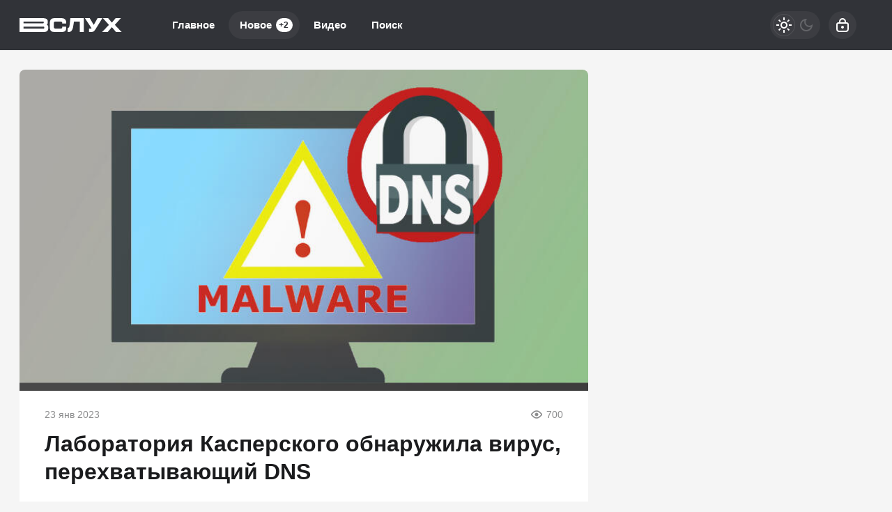

--- FILE ---
content_type: text/html; charset=utf-8
request_url: https://vsluh.net/690-laboratorija-kasperskogo-obnaruzhila-virus-perehvatyvajuschij-dns.html
body_size: 21461
content:
<!DOCTYPE html>
<html prefix="og:http://ogp.me/ns# article:http://ogp.me/ns/article#" lang="ru" class="load">
<head>
<title>Лаборатория Касперского обнаружила вирус, перехватывающий DNS</title>
<meta charset="utf-8">
<meta name="title" content="Лаборатория Касперского обнаружила вирус, перехватывающий DNS">
<meta name="description" content="Исследователи обнаружили вредоносное приложение для Android, которое может вмешиваться в работу беспроводного маршрутизатора, к которому подключен зараженный телефон, и принудительно перенаправлять все устройства в сети на вредоносные сайты. Вредоносное приложение, обнаруженное «Лабораторией">
<meta name="keywords" content="устройства, приложение, маршрутизатора, вредоносные, сайты, перехват, вредоносный, которые, злоумышленники, вредоносное, Android, может, маршрутизатору, административную, учетную, запись, используемые, учетные, данные, могут">
<meta name="generator" content="DataLife Engine (https://dle-news.ru)">
<link rel="canonical" href="https://vsluh.net/690-laboratorija-kasperskogo-obnaruzhila-virus-perehvatyvajuschij-dns.html">
<link rel="alternate" type="application/rss+xml" title="ВСЛУХ RSS" href="https://vsluh.net/rss.xml">
<link rel="search" type="application/opensearchdescription+xml" title="ВСЛУХ" href="https://vsluh.net/index.php?do=opensearch">
<link rel="preconnect" href="https://vsluh.net/" fetchpriority="high">
<meta property="twitter:title" content="Лаборатория Касперского обнаружила вирус, перехватывающий DNS">
<meta property="twitter:url" content="https://vsluh.net/690-laboratorija-kasperskogo-obnaruzhila-virus-perehvatyvajuschij-dns.html">
<meta property="twitter:card" content="summary_large_image">
<meta property="twitter:image" content="https://vsluh.net/uploads/posts/2023-01/image-2023-01-23t022323_095.jpg">
<meta property="twitter:description" content="Угроза перехвата DNS может быть особенно высокой для людей, использующих общедоступный Wi-Fi.">
<meta property="og:type" content="article">
<meta property="og:site_name" content="ВСЛУХ">
<meta property="og:title" content="Лаборатория Касперского обнаружила вирус, перехватывающий DNS">
<meta property="og:url" content="https://vsluh.net/690-laboratorija-kasperskogo-obnaruzhila-virus-perehvatyvajuschij-dns.html">
<meta property="og:image" content="https://vsluh.net/uploads/posts/2023-01/image-2023-01-23t022323_095.jpg">
<meta property="og:description" content="Угроза перехвата DNS может быть особенно высокой для людей, использующих общедоступный Wi-Fi.">
<meta name="HandheldFriendly" content="true">
<meta name="format-detection" content="telephone=no">
<meta name="viewport" content="initial-scale=1.0, width=device-width">
<meta name="apple-mobile-web-app-capable" content="yes">
<meta name="apple-mobile-web-app-status-bar-style" content="default">
<meta name="mobile-web-app-capable" content="yes">

<meta name="robots" content="max-image-preview:large">
<meta property="og:type" content="article">



<link rel="manifest" href="/manifest.json">

<link rel="shortcut icon" href="/templates/vsluh/brand/favicon/favicon.ico">
<link rel="apple-touch-icon" sizes="180x180" href="/templates/vsluh/brand/favicon/apple-touch-icon.png">
<link rel="icon" type="image/svg+xml" href="/templates/vsluh/brand/favicon/favicon.svg">
<link rel="icon" type="image/png" sizes="64x64" href="/templates/vsluh/brand/favicon/f64.png">
<link rel="icon" type="image/png" sizes="32x32" href="/templates/vsluh/brand/favicon/f32.png">
<link rel="icon" type="image/png" sizes="16x16" href="/templates/vsluh/brand/favicon/f16.png">



<link rel="preload" as="script" href="/templates/vsluh/js/darkmod.js?v=ncwyf">
<link rel="preload" as="script" href="/engine/classes/js/jquery3.js?v=ncwyf">

<link rel="preload" as="style" href="/templates/vsluh/brand/config.css?v=ncwyf">
<link rel="preload" as="style" href="/templates/vsluh/css/sys.css?v=ncwyf">
<link rel="preload" as="style" href="/templates/vsluh/css/style.css?v=ncwyf">


<link rel="preload" as="style" href="/templates/vsluh/css/text.css?v=ncwyf">
<link rel="preload" as="style" href="/templates/vsluh/css/fullstory.css?v=ncwyf">


<link href="/templates/vsluh/brand/config.css?v=ncwyf" type="text/css" rel="stylesheet" media="all">
<link href="/templates/vsluh/css/sys.css?v=ncwyf" type="text/css" rel="stylesheet" media="all">
<link href="/templates/vsluh/css/style.css?v=ncwyf" type="text/css" rel="stylesheet" media="all">


<link href="/templates/vsluh/css/short.css?v=ncwyf" type="text/css" rel="stylesheet" media="all">


<link href="/templates/vsluh/css/fullstory.css?v=ncwyf" type="text/css" rel="stylesheet" media="all">
<link href="/templates/vsluh/css/text.css?v=ncwyf" type="text/css" rel="stylesheet" media="all">




<link href="/templates/vsluh/css/uidialog.css?v=ncwyf" type="text/css" rel="stylesheet" media="all">

<link href="/templates/vsluh/css/login.css?v=ncwyf" type="text/css" rel="stylesheet" media="all">





<script src="/templates/vsluh/js/darkmod.js?v=ncwyf"></script>




<script>window.yaContextCb=window.yaContextCb||[]</script>
<script src="https://yandex.ru/ads/system/context.js" async></script>


<script>
	var isElementVisible = function (id) {
	target = document.querySelector('#' + id);

		// Все позиции элемента
		var targetPosition = {
			top: window.pageYOffset + target.getBoundingClientRect().top,
			left: window.pageXOffset + target.getBoundingClientRect().left,
			right: window.pageXOffset + target.getBoundingClientRect().right,
			bottom: window.pageYOffset + target.getBoundingClientRect().bottom
			},
			// Получаем позиции окна
			windowPosition = {
			top: window.pageYOffset,
			left: window.pageXOffset,
			right: window.pageXOffset + document.documentElement.clientWidth,
			bottom: window.pageYOffset + document.documentElement.clientHeight
			};

		if (targetPosition.bottom > windowPosition.top && // Если позиция нижней части элемента больше позиции верхней чайти окна, то элемент виден сверху
			targetPosition.top < windowPosition.bottom && // Если позиция верхней части элемента меньше позиции нижней чайти окна, то элемент виден снизу
			targetPosition.right > windowPosition.left && // Если позиция правой стороны элемента больше позиции левой части окна, то элемент виден слева
			targetPosition.left < windowPosition.right) { // Если позиция левой стороны элемента меньше позиции правой чайти окна, то элемент виден справа
			// Если элемент полностью видно, то запускаем следующий код

			return true 
		} else {

			return false
		};
	};
</script>

</head>

<body>
	 
<header id="header" class="header">
	<div class="wrp">
		<button class="h-burger" id="o-menu" aria-label="Меню" style="display:none;">
			<span class="iswap">
				<svg width="24" height="24" class="ic iswap-ic"><path d="M3 4V6H21V4H3ZM3 13H21V11H3V13ZM3 20H21V18H3V20Z"/></svg>
				<svg width="24" height="24" class="ic iswap-close"><use xlink:href="#ic-close"></use></svg>
			</span>
		</button>
		<div class="h-first"><a class="logo" href="/" title="Вслух" aria-label="Вслух">
    <svg width="147" height="20" viewBox="0 0 147 20" xmlns="http://www.w3.org/2000/svg">
        <path d="M39.27 9.46C40.15 8.77 40.62 7.63 40.62 5.37C40.62 4.05 40.62 0.02 33.53 0.02H0V19.99H34.44C39.21 19.99 41.34 18.09 41.34 13.83C41.34 11.42 40.57 10.21 39.27 9.45V9.46ZM5.83 4.91H33.64C34.44 4.91 34.8 5.27 34.8 6.07C34.8 6.62 34.65 7.55 33.67 7.55H5.83V4.91ZM33.5 15.09H5.82V12.21H33.65C35.5 12.21 35.5 12.53 35.5 13.61C35.5 14.84 35.5 15.09 33.48 15.09H33.5ZM61.33 12.94C61.33 14.56 61 14.96 58.49 14.96H52.15C49.89 14.96 49.28 14.63 49.28 12.31V7.75C49.28 5.3 49.55 5.04 52.15 5.04H58.49C60.88 5.04 61.33 5.77 61.33 7.11V7.79H67.1V7.11C67.09 0.86 63.17 0.01 59.33 0.01H51.32C45.48 0.01 43.51 1.92 43.51 7.58V12.8C43.51 18.1 45.44 19.98 50.9 19.98H59.78C65.44 19.98 67.09 18.4 67.12 12.94V12.25H61.33V12.93V12.94ZM71.8 10.46C71.63 11.84 71.32 13.54 69.86 14.17C69.5 14.33 69.16 14.35 68.92 14.34V19.97C69.25 19.99 69.71 20.01 70.26 19.99C70.97 19.97 71.82 19.88 72.3 19.76C73.83 19.39 74.79 17.94 75.28 17.22C76.24 15.81 76.54 14.51 76.96 12.28C77.32 10.35 77.73 7.92 78.1 5.07H86.52V19.96H92.35V0H72.96C72.59 3.86 72.19 7.34 71.8 10.46ZM112.02 0L106.54 9.78L100.74 0H93.82L103.12 14.17C103.27 14.4 103.32 14.57 103.32 14.64C103.32 14.77 102.85 15.08 101.44 15.08H99.87V19.97H102.3C105.73 19.97 106.95 19.39 109.64 15.04L118.94 0H112.02ZM136.77 9.7L145.48 0H137.97L132.54 6.43L127.11 0H119.6L128.31 9.7L118.55 19.97H126.6L132.54 12.98L138.48 19.97H146.53L136.77 9.7Z"/>
    </svg>
</a></div>
		
		<div id="h-menu" class="h-menu" style="display:none;">
			<div class="h-menu-tools">
				<form class="qsearch" method="post">
	<div class="qsearch-field">
		<input id="qsearch-input" class="qsearch-field-input" name="story" type="search" placeholder="Поиск по сайту..." autocomplete="off">
		<button class="qsearch-field-btn" type="submit" title="Найти" aria-label="Найти">
			<svg width="24" height="24" class="ic"><path d="M11 3C6.58172 3 3 6.58172 3 11C3 15.4183 6.58172 19 11 19C12.8487 19 14.551 18.3729 15.9056 17.3199L20 21.4142L21.4142 20L17.3199 15.9056C18.3729 14.551 19 12.8487 19 11C19 6.58172 15.4183 3 11 3ZM5 11C5 7.68629 7.68629 5 11 5C14.3137 5 17 7.68629 17 11C17 14.3137 14.3137 17 11 17C7.68629 17 5 14.3137 5 11Z"/></svg>
		</button>
		<i class="qsearch-field-line"></i>
	</div>
	<button class="qsearch-close" id="x-search" title="Закрыть поиск" aria-label="Закрыть поиск">
		<svg width="24" height="24" class="ic"><use xlink:href="#ic-close"></use></svg>
	</button>
	<input type="hidden" name="do" value="search" autocomplete="off">
	<input type="hidden" name="subaction" value="search" autocomplete="off">
</form>
				
			</div>
			<div class="h-menu-over dark">
				<nav class="h-menu-links">
					<a href="/" title="Главное">Главное</a>
					<a class="active" href="/new/" title="Новости">Новое<i class="badge">+2</i></a>
					<a href="/video/" title="Видео">Видео<i class="badge"></i></a>
					<a class="h-menu-search" id="o-search" href="/index.php?do=search" title="Поиск">Поиск</a>
				</nav>
				<div class="h-menu-add" style="display: none;"><a class="btn btn-tone btn-lg" href="/addnews.html">Добавить новость</a></div>
				<nav class="h-menu-sublinks" style="display: none;"><a href="https://vomedia.ru/20-vsluh.html" target="_blank">Реклама</a>
<a href="/index.php?do=feedback" target="_self">Контакты</a>
<a href="/about.html" target="_self">Об издании</a>
<a href="/rules.html" target="_self">Правила</a></nav>
				<div class="h-menu-soc" style="display: none;">
					<nav class="social-links">
	
	<a href="https://ok.ru/vsluhnet" target="_blank" rel="nofollow noopener noreferrer" class="soc_ok" title="Одноклассники" aria-label="Одноклассники"><svg width="32" height="32"><use xlink:href="#ic-ok"></use></svg></a>
	<a href="https://vk.com/vsluhnet" target="_blank" rel="nofollow noopener noreferrer" class="soc_vk" title="VK" aria-label="VK"><svg width="32" height="32"><use xlink:href="#ic-vk"></use></svg></a>
	<a href="https://dzen.ru/vsluh.net" target="_blank" rel="nofollow noopener noreferrer" class="soc_dzen" title="Дзен" aria-label="Дзен"><svg width="32" height="32"><use xlink:href="#ic-dzen"></use></svg></a>
</nav>
				</div>
				
			</div>
		</div>
		
		<div class="h-tools">
			<button class="h-darkmod" aria-label="Светлая / Темная версия" id="mod-toggle">
				<span class="h-darkmod-in">
					<svg class="ic mod-light" width="24" height="24" viewBox="0 0 24 24" xmlns="http://www.w3.org/2000/svg">
						<path d="M12 15C12.8333 15 13.5417 14.7083 14.125 14.125C14.7083 13.5417 15 12.8333 15 12C15 11.1667 14.7083 10.4583 14.125 9.875C13.5417 9.29167 12.8333 9 12 9C11.1667 9 10.4583 9.29167 9.875 9.875C9.29167 10.4583 9 11.1667 9 12C9 12.8333 9.29167 13.5417 9.875 14.125C10.4583 14.7083 11.1667 15 12 15ZM12 17C10.6167 17 9.4375 16.5125 8.4625 15.5375C7.4875 14.5625 7 13.3833 7 12C7 10.6167 7.4875 9.4375 8.4625 8.4625C9.4375 7.4875 10.6167 7 12 7C13.3833 7 14.5625 7.4875 15.5375 8.4625C16.5125 9.4375 17 10.6167 17 12C17 13.3833 16.5125 14.5625 15.5375 15.5375C14.5625 16.5125 13.3833 17 12 17ZM5 13H1V11H5V13ZM23 13H19V11H23V13ZM11 5V1H13V5H11ZM11 23V19H13V23H11ZM6.4 7.75L3.875 5.325L5.3 3.85L7.7 6.35L6.4 7.75ZM18.7 20.15L16.275 17.625L17.6 16.25L20.125 18.675L18.7 20.15ZM16.25 6.4L18.675 3.875L20.15 5.3L17.65 7.7L16.25 6.4ZM3.85 18.7L6.375 16.275L7.75 17.6L5.325 20.125L3.85 18.7Z" />
					</svg>
					<svg class="ic mod-dark" width="24" height="24" viewBox="0 0 24 24" xmlns="http://www.w3.org/2000/svg">
						<path d="M12 21C9.5 21 7.375 20.125 5.625 18.375C3.875 16.625 3 14.5 3 12C3 9.5 3.875 7.375 5.625 5.625C7.375 3.875 9.5 3 12 3C12.2333 3 12.4625 3.00833 12.6875 3.025C12.9125 3.04167 13.1333 3.06667 13.35 3.1C12.6667 3.58333 12.1208 4.2125 11.7125 4.9875C11.3042 5.7625 11.1 6.6 11.1 7.5C11.1 9 11.625 10.275 12.675 11.325C13.725 12.375 15 12.9 16.5 12.9C17.4167 12.9 18.2583 12.6958 19.025 12.2875C19.7917 11.8792 20.4167 11.3333 20.9 10.65C20.9333 10.8667 20.9583 11.0875 20.975 11.3125C20.9917 11.5375 21 11.7667 21 12C21 14.5 20.125 16.625 18.375 18.375C16.625 20.125 14.5 21 12 21ZM12 19C13.4667 19 14.7833 18.5958 15.95 17.7875C17.1167 16.9792 17.9667 15.925 18.5 14.625C18.1667 14.7083 17.8333 14.775 17.5 14.825C17.1667 14.875 16.8333 14.9 16.5 14.9C14.45 14.9 12.7042 14.1792 11.2625 12.7375C9.82083 11.2958 9.1 9.55 9.1 7.5C9.1 7.16667 9.125 6.83333 9.175 6.5C9.225 6.16667 9.29167 5.83333 9.375 5.5C8.075 6.03333 7.02083 6.88333 6.2125 8.05C5.40417 9.21667 5 10.5333 5 12C5 13.9333 5.68333 15.5833 7.05 16.95C8.41667 18.3167 10.0667 19 12 19Z" />
					</svg>
				</span>
			</button>
			
			<button class="h-login" id="login-btn" aria-label="Войти">
				<svg class="ic" width="24" height="24" viewBox="0 0 24 24" xmlns="http://www.w3.org/2000/svg"><path d="M12 13C10.9 13 10 13.9 10 15C10 16.1 10.9 17 12 17C13.1 17 14 16.1 14 15C14 13.9 13.1 13 12 13ZM20.92 10.67C20.83 10.01 20.63 9.39 20.12 8.88C19.61 8.37 18.98 8.17 18.33 8.08C17.95 8.03 17.5 8.01 17 8V7C17 4.24 14.76 2 12 2C9.24 2 7 4.24 7 7V8C6.5 8.01 6.06 8.03 5.67 8.08C5.01 8.17 4.39 8.37 3.88 8.88C3.37 9.39 3.17 10.02 3.08 10.67C3 11.28 3 12.05 3 12.93V15.07C3 16.42 3 17.54 3.12 18.43C3.24 19.36 3.52 20.18 4.17 20.83C4.83 21.49 5.65 21.76 6.57 21.88C7.45 22 8.57 22 9.92 22H14.06C15.41 22 16.53 22 17.41 21.88C18.34 21.76 19.16 21.48 19.81 20.83C20.47 20.17 20.74 19.35 20.86 18.43C20.98 17.55 20.98 16.43 20.98 15.08V12.94C20.98 12.05 20.98 11.29 20.9 10.68L20.92 10.67ZM9 7C9 5.34 10.34 4 12 4C13.66 4 15 5.34 15 7V8H9V7ZM19 15C19 16.44 19 17.42 18.9 18.16C18.81 18.87 18.64 19.19 18.42 19.42C18.2 19.65 17.87 19.81 17.16 19.9C16.43 20 15.44 20 14 20H10C8.56 20 7.58 20 6.84 19.9C6.13 19.81 5.81 19.64 5.58 19.42C5.36 19.2 5.19 18.87 5.1 18.16C5 17.43 5 16.44 5 15V13C5 12.03 5 11.4 5.06 10.94C5.12 10.51 5.21 10.37 5.29 10.29C5.37 10.21 5.5 10.12 5.94 10.06C6.4 10 7.03 10 8 10H16C16.97 10 17.6 10 18.06 10.06C18.49 10.12 18.63 10.21 18.71 10.29C18.79 10.37 18.88 10.5 18.94 10.94C19 11.4 19 12.03 19 13V15Z"/></svg>
			</button>
			
			
		</div>
	</div>
</header>


	
	<main id="page" class="page-content">
	
	

	
	
<div class="str wrp wrpcont">
	<div class="str-cont grid-sm g-sm-c2">
		
		<article id="full-story" class="cbox full-story" data-id="690">
			
			<div class="full-story-media story-img">
				<div class="fit-cover">
					
					<img src="/uploads/posts/2023-01/image-2023-01-23t022323_095.jpg" width="430" height="280" alt="Лаборатория Касперского обнаружила вирус, перехватывающий DNS" title="Лаборатория Касперского обнаружила вирус, перехватывающий DNS" fetchpriority="high" decoding="async">
				</div>
				
			</div>
			
			<div class="full-meta">
				
				<time class="meta meta-time" datetime="2023-01-23T05:00">23 янв 2023</time>
				<span class="meta meta-views"><svg width="20" height="20" class="ic"><use xlink:href="#ic-view"></use></svg>700</span>
			</div>
			
			<h1 class="heading">
				
				
				Лаборатория Касперского обнаружила вирус, перехватывающий DNS
			</h1>
			<div class="full-story-text text">
				
				<meta property="og:type" content="article">
				<meta property="og:title" content="Лаборатория Касперского обнаружила вирус, перехватывающий DNS">
				<meta property="og:url" content="https://vsluh.net/690-laboratorija-kasperskogo-obnaruzhila-virus-perehvatyvajuschij-dns.html" />
				<meta property="article:author" content="Алексей Павлов">
				<meta property="article:section" content="Новое">
				<meta property="article:tag"
					content="Группа - гость">
				<meta property="article:published_time" content="2023-01-23T05:00:46+0300">
				<meta itemprop="datePublished" content="2023-01-23T05:00:46+0300" />
				<meta itemprop="identifier" content="690">
				
				Исследователи обнаружили вредоносное приложение для Android, которое может вмешиваться в работу беспроводного маршрутизатора, к которому подключен зараженный телефон, и принудительно перенаправлять все устройства в сети на вредоносные сайты.<br><br><!-- Yandex.RTB R-A-216584-17 -->
<div id="yandex_rtb_R-A-216584-17"></div>
<script>window.yaContextCb.push(()=>{
  Ya.Context.AdvManager.render({
    renderTo: 'yandex_rtb_R-A-216584-17',
    blockId: 'R-A-216584-17'
  })
})</script><br>Вредоносное приложение, обнаруженное «Лабораторией Касперского», использует <a href="https://vsluh.net/new" title="технологии">технику</a>, известную как перехват DNS (система доменных имен). После установки приложение подключается к маршрутизатору и пытается войти в свою административную учетную запись, используя стандартные или часто используемые учетные данные, например admin:admin. <br><br>В случае успеха приложение меняет DNS-сервер на вредоносный, контролируемый злоумышленниками. С этого момента устройства в сети могут быть направлены на сайты-самозванцы, которые имитируют настоящие, но распространяют вредоносное ПО или регистрируют учетные данные пользователей или другую конфиденциальную информацию.<br><br><!--QuoteBegin--><div class="quote"><!--QuoteEBegin-->Пользователи подключают зараженные Android-устройства к бесплатному/общедоступному Wi-Fi в таких местах, как кафе, бары, библиотеки, отели, торговые центры и аэропорты. <br>Злоумышленник может использовать его для управления всеми коммуникациями с устройств, использующих скомпрометированный маршрутизатор Wi-Fi с мошенническими настройками DNS<br><!--QuoteEnd--></div><!--QuoteEEnd--><br> — лаборатория Касперского.<br><br>DNS — это механизм, который сопоставляет доменное имя с числовым IP-адресом, на котором размещен сайт. Поиск DNS выполняется серверами, управляемыми интернет-провайдером пользователя, или службами таких компаний, как Cloudflare или Google. Изменив адрес DNS-сервера в административной панели маршрутизатора с корректного на вредоносный, злоумышленники могут заставить все устройства, подключенные к маршрутизатору, получать вредоносные поисковые запросы домена, которые ведут на похожие сайты, используемые для киберпреступлений.<br><br>Приложение для Android известное как Wroba.o уже много лет используется в разных странах, включая США, Францию, Японию, Германию, Тайвань и Турцию. Любопытно, что техника перехвата DNS, на которую способна вредоносная программа, используется почти исключительно в Южной Корее. <br><br>С 2019 по большую часть 2022 года злоумышленники заманивали цели на вредоносные сайты, которые рассылались с помощью текстовых сообщений, с помощью метода, известного как smishing . В конце прошлого года злоумышленники включили перехват DNS в свою деятельность в этой азиатской стране.<br><br>Злоумышленники, известные в индустрии безопасности как Roaming Mantis, разработали перехват DNS так, чтобы он работал только когда устройства посещают мобильную версию поддельного веб-сайта, что, в большом количестве случаев гарантирует, что подмена останется незамеченной.<br><br>Хотя угроза серьезная, у нее есть простая уязвимость — HTTPS. Сертификаты безопасности транспортного уровня (TLS), служащие основой для HTTPS, связывают доменное имя с закрытым ключом шифрования, который известен только оператору сайта. Пользователи, направляемые на вредоносный сайт, в большинстве современных браузеров получат предупреждения о том, что соединение не является безопасным. Им будет предложено утвердить самозаверяющий сертификат — практика, которой пользователи никогда не должны следовать, если не хотят подвергать опасности устройства в своей сети.<br><br>Еще один способ борьбы с угрозой — изменить пароль, защищающий административную учетную запись маршрутизатора, с пароля по умолчанию на надежный.
			</div>
			
			
			
			
			<ul class="full-story-data grid-sm g-sm-c2 c-muted">
				<li class="g-item" title="Автор статьи"><a href="/user/Алексей Павлов">Алексей Павлов</a></li>
				
			</ul>
			
			
			
			
			<div class="block-ad-fullstory"><!-- Yandex.RTB R-A-216584-18 -->
<div id="yandex_rtb_R-A-216584-18"></div>
<script>window.yaContextCb.push(()=>{
  Ya.Context.AdvManager.render({
    renderTo: 'yandex_rtb_R-A-216584-18',
    blockId: 'R-A-216584-18'
  })
})</script></div>
			

			
			<div class="full-story-foot cv-auto">
				
<div class="share">
	<a class="fbtn share-btn share-tg" href="https://t.me/share/url?url=https://vsluh.net/690-laboratorija-kasperskogo-obnaruzhila-virus-perehvatyvajuschij-dns.html&amp;text=Лаборатория Касперского обнаружила вирус, перехватывающий DNS" target="_blank" rel="noopener nofollow" title="Поделиться в Телеграм" aria-label="Поделиться в Телеграм" onclick="minWin(this.href); return false;" role="button"><svg width="32" height="32" class="ic"><use xlink:href="#ic-telegram"></use></svg></a>
	<a class="fbtn share-btn share-vk" href="https://vk.com/share.php?url=https://vsluh.net/690-laboratorija-kasperskogo-obnaruzhila-virus-perehvatyvajuschij-dns.html&title=Лаборатория Касперского обнаружила вирус, перехватывающий DNS" target="_blank" rel="noopener nofollow" title="Поделиться в VK" aria-label="Поделиться в VK" onclick="minWin(this.href); return false;" role="button"><svg width="32" height="32" class="ic"><use xlink:href="#ic-vk"></use></svg></a>
	<a class="fbtn share-btn share-ok" href="https://connect.ok.ru/offer?url=https://vsluh.net/690-laboratorija-kasperskogo-obnaruzhila-virus-perehvatyvajuschij-dns.html&title=Лаборатория Касперского обнаружила вирус, перехватывающий DNS" target="_blank" rel="noopener nofollow" title="Поделиться в Одноклассниках" aria-label="Поделиться в Одноклассниках" onclick="minWin(this.href); return false;" role="button"><svg width="32" height="32" class="ic"><use xlink:href="#ic-ok"></use></svg></a>
</div>

				
			</div>
			 <div class="channels">
	<div class="channels-info">
		<div class="channels-info-title title">Наши новостные каналы</div>
		<p class="channels-info-text">Подписывайтесь и будьте в курсе свежих новостей и важнейших событиях дня.</p>
	</div>
	<div class="channels-links">
		<a href="https://vk.com/vsluhnet" rel="nofollow noreferrer" target="_blank">
			<svg xmlns="http://www.w3.org/2000/svg" width="32" height="32" viewBox="0 0 32 32"><path d="M32 16C32 7.16344 24.8366 0 16 0C7.16344 0 0 7.16344 0 16C0 24.8366 7.16344 32 16 32C24.8366 32 32 24.8366 32 16Z" fill="#0277FF"/><path d="M17.1495 21.3333C11.0754 21.3333 7.61125 17.329 7.4668 10.6666H10.5088C10.6088 15.5566 12.8545 17.6282 14.6285 18.0555V10.6666H17.494V14.8846C19.2483 14.703 21.0915 12.781 21.7137 10.6666H24.5779C24.343 11.7633 23.8753 12.8016 23.2041 13.7166C22.5328 14.6315 21.6724 15.4034 20.6767 15.9839C21.7884 16.5139 22.7705 17.2648 23.558 18.1869C24.3455 19.1091 24.9203 20.1815 25.2446 21.3333H22.0915C21.8008 20.3331 21.2094 19.4378 20.3914 18.7596C19.5735 18.0814 18.5655 17.6506 17.494 17.5213V21.3333H17.1495Z" fill="white"/></svg>
			<span>ВКонтакте</span>
		</a>
		<a href="https://dzen.ru/vsluh.net" rel="nofollow noreferrer" target="_blank">
			<svg xmlns="http://www.w3.org/2000/svg" width="32" height="32" viewBox="0 0 32 32"><path fill="currentColor" d="m19.09,19.09c-2.52,2.59-2.7,5.83-2.91,12.91,6.61,0,11.17-.02,13.52-2.31,2.29-2.35,2.31-7.13,2.31-13.52-7.09.23-10.32.4-12.91,2.91ZM0,16.17c0,6.39.02,11.17,2.31,13.52,2.35,2.29,6.91,2.31,13.52,2.31-.23-7.09-.4-10.32-2.91-12.91-2.59-2.51-5.83-2.7-12.91-2.91ZM15.83,0C9.23,0,4.66.02,2.31,2.31.02,4.66,0,9.44,0,15.83c7.09-.23,10.32-.4,12.91-2.91,2.52-2.59,2.7-5.83,2.91-12.91Zm3.26,12.91c-2.52-2.59-2.7-5.83-2.91-12.91,6.61,0,11.17.02,13.52,2.31,2.29,2.35,2.31,7.13,2.31,13.52-7.09-.23-10.32-.4-12.91-2.91Z"/></svg>
			<span>Дзен</span>
		</a>
		<a href="https://ok.ru/vsluhnet" rel="nofollow noreferrer" target="_blank">
			<svg fill="none" width="120" height="120" viewBox="0 0 120 120" xmlns="http://www.w3.org/2000/svg"><path d="M120 60C120 93.1371 93.1371 120 60 120C26.8629 120 0 93.1371 0 60C0 26.8629 26.8629 0 60 0C93.1371 0 120 26.8629 120 60Z" fill="#ED812B"/><path d="M67.2847 75.8688C70.9635 75.0229 74.4778 73.5528 77.6718 71.5228C80.0781 69.8952 80.7244 66.6051 79.1144 64.1725C77.5679 61.8332 74.4864 61.1273 72.0887 62.5595C64.7313 67.2118 55.3829 67.2118 48.0255 62.5595C45.5816 61.0019 42.3559 61.7428 40.8122 64.2075C40.8122 64.2133 40.8122 64.2191 40.8065 64.222C39.2657 66.6926 39.9986 69.9565 42.4424 71.514L42.4482 71.5199C45.6364 73.547 49.1478 75.02 52.8237 75.86L42.8262 85.9667C40.7863 87.9939 40.7488 91.3044 42.7454 93.3666L42.8319 93.4541C43.8245 94.4866 45.169 95 46.5078 95C47.8495 95 49.1911 94.4866 50.1865 93.4541L60.0571 83.5254L69.8786 93.4599C71.956 95.4871 75.2741 95.4317 77.2822 93.3287C79.2385 91.2782 79.2385 88.026 77.2822 85.9784L67.2847 75.8688ZM60.0571 61.1332C69.9248 61.1215 77.917 53.042 77.9314 43.0695C77.9314 33.1087 69.9103 25 60.0571 25C50.2038 25 42.1828 33.1087 42.1828 43.0753C42.1972 53.0508 50.1923 61.1303 60.0571 61.1361V61.1332ZM60.0571 35.5909C64.1427 35.5967 67.4521 38.9452 67.455 43.0724C67.455 47.2026 64.1427 50.5481 60.0571 50.554C55.9744 50.5481 52.665 47.2055 52.6563 43.0753C52.6621 38.9422 55.9744 35.5967 60.0571 35.5879V35.5909Z" fill="white"/></svg>
			<span>Одноклассники</span>
		</a>
	</div>
</div>
		</article>
		
		<div class="cbox comments cv-auto"><!-- Tolstoy Comments Init -->
<script type="text/javascript">!(function(w,d,s,l,x){w[l]=w[l]||[];w[l].t=w[l].t||new Date().getTime();var f=d.getElementsByTagName(s)[0],j=d.createElement(s);j.async=!0;j.src='//web.tolstoycomments.com/sitejs/app.js?i='+l+'&x='+x+'&t='+w[l].t;f.parentNode.insertBefore(j,f);})(window,document,'script','tolstoycomments','4957');</script>
<!-- /Tolstoy Comments Init -->

<!-- Tolstoy Comments Widget -->
<div class="tolstoycomments-feed"></div>
<script type="text/javascript">
	window['tolstoycomments'] = window['tolstoycomments'] || [];
	window['tolstoycomments'].push({
		action: 'init',
		values: {
			visible: true
		}
	});
</script>
<!-- /Tolstoy Comments Widget --></div>		
		<div class="sep-title cv-auto"><span>Рекомендуем для вас</span></div>
		<div class="cv-auto"><!-- Yandex Native Ads C-A-216584-14 -->
<div id="id-C-A-216584-14"></div>
<script>window.yaContextCb.push(()=>{
  Ya.Context.AdvManager.renderWidget({
    renderTo: 'id-C-A-216584-14',
    blockId: 'C-A-216584-14',
    darkTheme: localStorage.getItem('theme') === 'dark' || (localStorage.getItem('theme') == null && window.matchMedia("(prefers-color-scheme: dark)").matches) ? true : false
  })
})</script></div>
		
		<article class="post cbox item g-item cv-auto" data-id="5442">
	<figure class="post-img fit-cover">
		<img src="/uploads/mini/shortstory/457/f426803df95e267b6fcc1fa9e51b3.webp" width="430" height="280" title="Как герой-летчик Байдуков «заселил» раками озеро Балхаш?" alt="Как герой-летчик Байдуков «заселил» раками озеро Балхаш?" loading="lazy" fetchpriority="low" decoding="async">
	</figure>
	<h2 class="title">
		
		<a class="item-link" href="https://vsluh.net/5442-kak-geroj-letchik-bajdukov-zaselil-rakami-ozero-balhash.html">Как герой-летчик Байдуков «заселил» раками озеро Балхаш?</a>
	</h2>
	
	<div class="post-text">После генеральского банкета 1966 года легендарный полярный пилот отдал неожиданную команду, которая навсегда изменила экосистему огромного озера...</div>
	<div class="post-meta">
		
		<time class="meta meta-time" datetime="2026-01-24T14:25">24 янв 2026</time>
		<a href="https://vsluh.net/5442-kak-geroj-letchik-bajdukov-zaselil-rakami-ozero-balhash.html" class="meta meta-views"><svg width="20" height="20" class="ic"><use xlink:href="#ic-view"></use></svg>10 162</a>
	</div>
</article><article class="post cbox item g-item cv-auto" data-id="5443">
	<figure class="post-img fit-cover">
		<img src="/uploads/mini/shortstory/3a1/b411e29ae4c4792a8acdcf1bccbf4.webp" width="430" height="280" title="Легендарное Шимозеро снова ушло под землю: исследователи пытаются разгадать одну из самых таинственных гидроаномалий России" alt="Легендарное Шимозеро снова ушло под землю: исследователи пытаются разгадать одну из самых таинственных гидроаномалий России" loading="lazy" fetchpriority="low" decoding="async">
	</figure>
	<h2 class="title">
		
		<a class="item-link" href="https://vsluh.net/5443-legendarnoe-shimozero-snova-ushlo-pod-zemlju-issledovateli-pytajutsja-razgadat-odnu-iz-samyh-tainstvennyh-gidroanomalij-rossii.html">Легендарное Шимозеро снова ушло под землю: исследователи пытаются разгадать одну из самых таинственных гидроаномалий России</a>
	</h2>
	
	<div class="post-text">Столетний научный детектив: от гипотезы 1894 года до GPS-маяков. Куда пропадает вода на Русском Севере?...</div>
	<div class="post-meta">
		
		<time class="meta meta-time" datetime="2026-01-25T09:20">25 янв 2026</time>
		<a href="https://vsluh.net/5443-legendarnoe-shimozero-snova-ushlo-pod-zemlju-issledovateli-pytajutsja-razgadat-odnu-iz-samyh-tainstvennyh-gidroanomalij-rossii.html" class="meta meta-views"><svg width="20" height="20" class="ic"><use xlink:href="#ic-view"></use></svg>8 090</a>
	</div>
</article><article class="post cbox item g-item cv-auto" data-id="5437">
	<figure class="post-img fit-cover">
		<img src="/uploads/mini/shortstory/d3f/5bace5d3f2e940cda32d60e1a8cb5.webp" width="430" height="280" title="Гробовщик Британии: как Япония похоронила империю, «где никогда не заходит солнце»" alt="Гробовщик Британии: как Япония похоронила империю, «где никогда не заходит солнце»" loading="lazy" fetchpriority="low" decoding="async">
	</figure>
	<h2 class="title">
		
		<a class="item-link" href="https://vsluh.net/5437-grobovschik-britanii-kak-japonija-pohoronila-imperiju-gde-ne-zahodit-solnce.html">Гробовщик Британии: как Япония похоронила империю, «где никогда не заходит солнце»</a>
	</h2>
	
	<div class="post-text">Историки говорят: Британская корона получила такой мощный удар, что рассыпалась как карточный домик...</div>
	<div class="post-meta">
		
		<time class="meta meta-time" datetime="2026-01-21T17:56">21 янв 2026</time>
		<a href="https://vsluh.net/5437-grobovschik-britanii-kak-japonija-pohoronila-imperiju-gde-ne-zahodit-solnce.html" class="meta meta-views"><svg width="20" height="20" class="ic"><use xlink:href="#ic-view"></use></svg>8 073</a>
	</div>
</article><article class="post cbox item g-item cv-auto" data-id="5440">
	<figure class="post-img fit-cover">
		<img src="/uploads/mini/shortstory/953/4d9376c23e7c3869f5a68a546694a.webp" width="430" height="280" title="Как построили Великую пирамиду: американский ученый нашел неожиданный и простой до гениальности способ" alt="Как построили Великую пирамиду: американский ученый нашел неожиданный и простой до гениальности способ" loading="lazy" fetchpriority="low" decoding="async">
	</figure>
	<h2 class="title">
		
		<a class="item-link" href="https://vsluh.net/5440-kak-postroili-velikuju-piramidu-amerikanskij-uchenyj-nashel-neozhidannyj-i-prostoj-do-genialnosti-sposob.html">Как построили Великую пирамиду: американский ученый нашел неожиданный и простой до гениальности способ</a>
	</h2>
	
	<div class="post-text">Теория оказалась настолько логичной, что смогла объяснить многие аномалии пирамиды Хеопса, над которыми столетиями ломали головы ученые...</div>
	<div class="post-meta">
		
		<time class="meta meta-time" datetime="2026-01-23T11:37">23 янв 2026</time>
		<a href="https://vsluh.net/5440-kak-postroili-velikuju-piramidu-amerikanskij-uchenyj-nashel-neozhidannyj-i-prostoj-do-genialnosti-sposob.html" class="meta meta-views"><svg width="20" height="20" class="ic"><use xlink:href="#ic-view"></use></svg>7 398</a>
	</div>
</article><article class="post cbox item g-item cv-auto" data-id="5436">
	<figure class="post-img fit-cover">
		<img src="/uploads/mini/shortstory/f69/390f20a543e83b30281981f83ddde.webp" width="430" height="280" title="Как рождаются волны-убийцы: российские ученые вплотную приблизились к разгадке этого опасного морского феномена" alt="Как рождаются волны-убийцы: российские ученые вплотную приблизились к разгадке этого опасного морского феномена" loading="lazy" fetchpriority="low" decoding="async">
	</figure>
	<h2 class="title">
		
		<a class="item-link" href="https://vsluh.net/5436-kak-rozhdajutsja-volny-ubijcy-rossijskie-uchenye-vplotnuju-priblizilis-k-razgadke-jetogo-opasnogo-morskogo-fenomena.html">Как рождаются волны-убийцы: российские ученые вплотную приблизились к разгадке этого опасного морского феномена</a>
	</h2>
	
	<div class="post-text">Правда, для этого пришлось «отменить» действующие модели прогнозов, которые, как оказалось, не работали...</div>
	<div class="post-meta">
		
		<time class="meta meta-time" datetime="2026-01-20T18:30">20 янв 2026</time>
		<a href="https://vsluh.net/5436-kak-rozhdajutsja-volny-ubijcy-rossijskie-uchenye-vplotnuju-priblizilis-k-razgadke-jetogo-opasnogo-morskogo-fenomena.html" class="meta meta-views"><svg width="20" height="20" class="ic"><use xlink:href="#ic-view"></use></svg>5 852</a>
	</div>
</article><article class="post cbox item g-item cv-auto" data-id="5438">
	<figure class="post-img fit-cover">
		<img src="/uploads/mini/shortstory/e8e/dc44dcc72d3674b4a3285b45469bc.webp" width="430" height="280" title="Снова плохая новость для Илона Маска: выяснилось, что атмосфера Марса сама производит яд" alt="Снова плохая новость для Илона Маска: выяснилось, что атмосфера Марса сама производит яд" loading="lazy" fetchpriority="low" decoding="async">
	</figure>
	<h2 class="title">
		
		<a class="item-link" href="https://vsluh.net/5438-snova-plohaja-novost-dlja-ilona-maska-vyjasnilos-chto-atmosfera-marsa-sama-proizvodit-jad.html">Снова плохая новость для Илона Маска: выяснилось, что атмосфера Марса сама производит яд</a>
	</h2>
	
	<div class="post-text">Готово ли человечество не просто прилететь на Красную планету, а жить в ядовитой пыли и вести бесконечную борьбу за выживание?...</div>
	<div class="post-meta">
		
		<time class="meta meta-time" datetime="2026-01-22T12:10">22 янв 2026</time>
		<a href="https://vsluh.net/5438-snova-plohaja-novost-dlja-ilona-maska-vyjasnilos-chto-atmosfera-marsa-sama-proizvodit-jad.html" class="meta meta-views"><svg width="20" height="20" class="ic"><use xlink:href="#ic-view"></use></svg>4 514</a>
	</div>
</article><article class="post cbox item g-item cv-auto" data-id="5439">
	<figure class="post-img fit-cover">
		<img src="/uploads/mini/shortstory/452/4c0c4269dbaa3de0ac1c76c296161.webp" width="430" height="280" title="Импланты в голове превратили жизнь китайских пациентов в кошмар наяву" alt="Импланты в голове превратили жизнь китайских пациентов в кошмар наяву" loading="lazy" fetchpriority="low" decoding="async">
	</figure>
	<h2 class="title">
		
		<a class="item-link" href="https://vsluh.net/5439-implanty-v-golove-prevratili-zhizn-kitajskih-pacientov-v-koshmar-najavu.html">Импланты в голове превратили жизнь китайских пациентов в кошмар наяву</a>
	</h2>
	
	<div class="post-text">Участник эксперимента рассказал: «Когда нейрочип отключили, я упал на пол. Жить без импланта было просто невыносимо. Я умолял врача включить чип снова. И тогда...</div>
	<div class="post-meta">
		
		<time class="meta meta-time" datetime="2026-01-22T17:42">22 янв 2026</time>
		<a href="https://vsluh.net/5439-implanty-v-golove-prevratili-zhizn-kitajskih-pacientov-v-koshmar-najavu.html" class="meta meta-views"><svg width="20" height="20" class="ic"><use xlink:href="#ic-view"></use></svg>3 099</a>
	</div>
</article><article class="post cbox item g-item cv-auto" data-id="5444">
	<figure class="post-img fit-cover">
		<img src="/uploads/mini/shortstory/a26/3b863b8dc9b2c89920e986dada9b7.webp" width="430" height="280" title="Китайский гриб 50 лет ставит науку в тупик своими «лилипутскими галлюцинациями»" alt="Китайский гриб 50 лет ставит науку в тупик своими «лилипутскими галлюцинациями»" loading="lazy" fetchpriority="low" decoding="async">
	</figure>
	<h2 class="title">
		
		<a class="item-link" href="https://vsluh.net/5444-kitajskij-grib-50-let-stavit-nauku-v-tupik-svoimi-liliputskimi-galljucinacijami.html">Китайский гриб 50 лет ставит науку в тупик своими «лилипутскими галлюцинациями»</a>
	</h2>
	
	<div class="post-text">Уникальная аномалия: все, кто попробовал Lanmaoa asiatica, видят всегда маленьких человечков. Почему же так происходит?...</div>
	<div class="post-meta">
		
		<time class="meta meta-time" datetime="2026-01-26T12:38">Вчера, 12:38</time>
		<a href="https://vsluh.net/5444-kitajskij-grib-50-let-stavit-nauku-v-tupik-svoimi-liliputskimi-galljucinacijami.html" class="meta meta-views"><svg width="20" height="20" class="ic"><use xlink:href="#ic-view"></use></svg>3 015</a>
	</div>
</article><article class="post cbox item g-item cv-auto" data-id="5441">
	<figure class="post-img fit-cover">
		<img src="/uploads/mini/shortstory/710/ed67bc54095defc4dbab8058671bc.webp" width="430" height="280" title="Очень зимняя история: Как 289 лет назад появилась первая точная карта России" alt="Очень зимняя история: Как 289 лет назад появилась первая точная карта России" loading="lazy" fetchpriority="low" decoding="async">
	</figure>
	<h2 class="title">
		
		<a class="item-link" href="https://vsluh.net/5441-ochen-zimnjaja-istorija-kak-289-let-nazad-pojavilas-pervaja-tochnaja-karta-rossii.html">Очень зимняя история: Как 289 лет назад появилась первая точная карта России</a>
	</h2>
	
	<div class="post-text">Почему генплан Российского получилось создать лишь… на льду замершего Финского залива? И причем здесь шпионский скандал?...</div>
	<div class="post-meta">
		
		<time class="meta meta-time" datetime="2026-01-23T16:25">23 янв 2026</time>
		<a href="https://vsluh.net/5441-ochen-zimnjaja-istorija-kak-289-let-nazad-pojavilas-pervaja-tochnaja-karta-rossii.html" class="meta meta-views"><svg width="20" height="20" class="ic"><use xlink:href="#ic-view"></use></svg>2 698</a>
	</div>
</article><article class="post cbox item g-item cv-auto" data-id="5446">
	<figure class="post-img fit-cover">
		<img src="/uploads/mini/shortstory/64d/998a57e43c6d609cfea9e7f811422.webp" width="430" height="280" title="199 лет самому глубокому колодцу в России: вечная мерзлота, 116 метров, 10 лет титанического труда" alt="199 лет самому глубокому колодцу в России: вечная мерзлота, 116 метров, 10 лет титанического труда" loading="lazy" fetchpriority="low" decoding="async">
	</figure>
	<h2 class="title">
		
		<a class="item-link" href="https://vsluh.net/5446-199-let-samomu-glubokomu-kolodcu-v-rossii-vechnaja-merzlota-116-metrov-10-let-titanicheskogo-truda.html">199 лет самому глубокому колодцу в России: вечная мерзлота, 116 метров, 10 лет титанического труда</a>
	</h2>
	
	<div class="post-text">Почему это невероятная работа с самого начала была обречена на неудачу? И на какой все-таки глубине находится вода в Якутске?...</div>
	<div class="post-meta">
		
		<time class="meta meta-time" datetime="2026-01-27T09:11">Сегодня, 09:11</time>
		<a href="https://vsluh.net/5446-199-let-samomu-glubokomu-kolodcu-v-rossii-vechnaja-merzlota-116-metrov-10-let-titanicheskogo-truda.html" class="meta meta-views"><svg width="20" height="20" class="ic"><use xlink:href="#ic-view"></use></svg>2 261</a>
	</div>
</article><article class="post cbox item g-item cv-auto" data-id="5445">
	<figure class="post-img fit-cover">
		<img src="/uploads/mini/shortstory/f5a/0c43f0d9fd6aa23f971c206232102.webp" width="430" height="280" title="«Иноагент» XVIII века: Франция и Турция финансировали восстание Пугачева?" alt="«Иноагент» XVIII века: Франция и Турция финансировали восстание Пугачева?" loading="lazy" fetchpriority="low" decoding="async">
	</figure>
	<h2 class="title">
		
		<a class="item-link" href="https://vsluh.net/5445-inoagent-xviii-veka-francija-i-turcija-finansirovali-vosstanie-pugacheva.html">«Иноагент» XVIII века: Франция и Турция финансировали восстание Пугачева?</a>
	</h2>
	
	<div class="post-text">Эксперты говорят: это был один из первых примеров гибридной войны. Французское золото и военные советники, турецкие деньги и крымско-татарская конница,...</div>
	<div class="post-meta">
		
		<time class="meta meta-time" datetime="2026-01-26T22:04">Вчера, 22:04</time>
		<a href="https://vsluh.net/5445-inoagent-xviii-veka-francija-i-turcija-finansirovali-vosstanie-pugacheva.html" class="meta meta-views"><svg width="20" height="20" class="ic"><use xlink:href="#ic-view"></use></svg>1 488</a>
	</div>
</article>
	</div>
	
	<aside class="str-side" style="display: none;">
		<div class="sticky">
			
			<div class="block"><!--AdFox START-->
<!--vomedia-->
<!--Площадка: vsluh.net / * / *-->
<!--Тип баннера: Безразмерный-->
<!--Расположение: Место №3-->
<div id="adfox_desktop_3"></div>
<script>
    window.yaContextCb.push(()=>{
        Ya.adfoxCode.create({
            ownerId: 227909,
        containerId: 'adfox_desktop_3',
            params: {
                pp: 'kgb',
            ps: 'coae',
            p2: 'fpua'
            }
        })
    })
</script>

<script>
setInterval(function(){ 
	if(isElementVisible('adfox_desktop_3') === true && document.hidden === false)
	{
		Ya.adfoxCode.reload('adfox_desktop_3', {onlyIfWasVisible: true});
		//console.log('timer');
	}	
}, 30000);
</script></div>
		</div>
	</aside>
</div>

	
	

	
	



	<div class="fly-scroll-up" style="display: none;">
    <a id="fly-scroll-up" href="#page" role="button" aria-label="Наверх">
        <svg class="ic" width="24" height="24"><use xlink:href="#ic-scroll"></use></svg>
    </a>
</div>
	</main>
	

<footer id="footer" class="footer dark cv-auto">
	<div class="wrp">
		<div class="foot-first">
			<div class="foot-main">
				<span class="foot-copy">© 2025 ВСЛУХ</span>
				<nav class="foot-links">
					<a href="https://vomedia.ru/20-vsluh.html" target="_blank">Реклама</a>
<a href="/index.php?do=feedback" target="_self">Контакты</a>
<a href="/about.html" target="_self">Об издании</a>
<a href="/rules.html" target="_self">Правила</a>
				</nav>
			</div>
			<nav class="social-links">
	
	<a href="https://ok.ru/vsluhnet" target="_blank" rel="nofollow noopener noreferrer" class="soc_ok" title="Одноклассники" aria-label="Одноклассники"><svg width="32" height="32"><use xlink:href="#ic-ok"></use></svg></a>
	<a href="https://vk.com/vsluhnet" target="_blank" rel="nofollow noopener noreferrer" class="soc_vk" title="VK" aria-label="VK"><svg width="32" height="32"><use xlink:href="#ic-vk"></use></svg></a>
	<a href="https://dzen.ru/vsluh.net" target="_blank" rel="nofollow noopener noreferrer" class="soc_dzen" title="Дзен" aria-label="Дзен"><svg width="32" height="32"><use xlink:href="#ic-dzen"></use></svg></a>
</nav>
			<a class="upper" id="footer-scroll-up" href="#page" title="Вверх" aria-label="Вверх" style="display:none;">
				<svg class="ic" width="24" height="24"><use xlink:href="#ic-scroll"></use></svg>
			</a>
		</div>
		<div class="foot-second">
			
			<div class="centroarts">
				<a class="ca" href="https://centroarts.com" target="_blank" rel="nofollow noopener noreferrer">
					<svg class="ca-icon" xmlns="http://www.w3.org/2000/svg" viewBox="0 0 32 32" width="32" height="32"><path fill="currentColor" d="m16,0C7.16,0,0,7.16,0,16s7.16,16,16,16,16-7.16,16-16S24.84,0,16,0Zm10.95,21.17c-.64-.37-1.2-.85-1.66-1.43-1.85,2.3-5.11,2.9-7.66,1.41l1.34-2.29c.51.29,1.08.45,1.67.45,1.83,0,3.32-1.48,3.32-3.31,0-1.83-1.48-3.32-3.31-3.32s-3.32,1.48-3.32,3.31c0,1.06-.28,2.1-.82,3.01-1.67,2.85-5.32,3.81-8.17,2.14-2.85-1.67-3.81-5.32-2.14-8.17,1.67-2.85,5.32-3.81,8.17-2.14l-1.34,2.29c-.51-.29-1.08-.45-1.67-.45-1.83,0-3.32,1.48-3.32,3.31,0,1.83,1.48,3.32,3.31,3.32,1.83,0,3.32-1.48,3.32-3.31,0-3.3,2.67-5.97,5.97-5.97s5.97,2.67,5.97,5.97c0,1.19.64,2.28,1.66,2.88l-1.33,2.3h0Z"/></svg>
					<span class="ca-text" title="Дизайн разработан"><i class="uppercase">Centroarts</i></span>
				</a>
			</div>
		</div>
	</div>
</footer>

	

<div class="modal modal-login" id="udialog" aria-hidden="true" style="display: none;">
	<div class="modal-out">
		<div class="modal-box">
			<div class="modal-head">
				<button type="button" class="modal-close btn-reset" id="login-close" aria-label="Закрыть"><svg width="24" height="24" class="ic"><use xlink:href="#ic-close"></use></svg></button>
			</div>
			<div class="modal-cont">
				<form class="login-form" method="post">
					<div class="modal-title">Авторизация</div>
					<div class="form-group">
						<label class="c-muted sr-only" for="login_name">Имя пользователя</label>
						<input placeholder="Имя пользователя" class="form-control" type="text" name="login_name" id="login_name" required autocomplete="username">
					</div>
					<div class="form-group">
						<label class="c-muted sr-only" for="login_password">Пароль</label>
						<input placeholder="Пароль" class="form-control" type="password" name="login_password" id="login_password" required autocomplete="current-password">
					</div>
					<div class="login-lost-link"><a href="https://vsluh.net/index.php?do=lostpassword">Забыли пароль?</a></div>
					<div class="btn-group-wide">
						<button class="btn btn-fill btn-block" onclick="submit();" type="submit" title="Войти">Войти</button>
						<a class="btn btn-tone btn-block" href="https://vsluh.net/index.php?do=register" title="Регистрация">Регистрация</a>
					</div>
					<input name="login" type="hidden" id="login" value="submit" autocomplete="off">
				</form>
				
				
			</div>
		</div>
		<div class="modal-over" onclick="uDialogClose();"></div>
	</div>
</div>


	
	<svg aria-hidden="true" style="display:none;" version="1.1" xmlns="http://www.w3.org/2000/svg" xmlns:xlink="http://www.w3.org/1999/xlink">
    <defs>
        <symbol id="ic-close" viewBox="0 0 24 24">
            <path d="M13.4142 12L19.4142 6L18 4.58578L12 10.5858L6 4.58578L4.58579 6L10.5858 12L4.58578 18L6 19.4142L12 13.4142L18 19.4142L19.4142 18L13.4142 12Z"/>
        </symbol>
        <symbol id="ic-scroll" viewBox="0 0 24 24">
            <path d="M12 4.17L16.24 8.41L17.65 7L12 1.34L6.34001 7L7.75001 8.41L11.99 4.17H12ZM6.34001 13L7.75001 14.41L11.99 10.17L16.23 14.41L17.64 13L11.98 7.34L6.32001 13H6.34001ZM6.34001 19L7.75001 20.41L11.99 16.17L16.23 20.41L17.64 19L11.98 13.34L6.32001 19H6.34001Z"/>
        </symbol>
        <symbol id="ic-view" viewBox="0 0 24 24">
            <path d="M12 9C10.34 9 9 10.34 9 12C9 13.66 10.34 15 12 15C13.66 15 15 13.66 15 12C15 10.34 13.66 9 12 9ZM21.03 10.39C21.03 10.39 20.98 10.33 20.96 10.3C20.22 9.4 19.02 8.1 17.51 7.01C16.01 5.93 14.11 5 12 5C9.89 5 7.99 5.93 6.49 7.01C4.98 8.1 3.78 9.4 3.04 10.3C3.02 10.33 2.99 10.36 2.97 10.39C2.66 10.77 2.23 11.27 2.23 12C2.23 12.73 2.65 13.24 2.97 13.61C3 13.64 3.02 13.67 3.04 13.7C3.78 14.6 4.98 15.9 6.49 16.99C7.99 18.07 9.89 19 12 19C14.11 19 16.01 18.07 17.51 16.99C19.02 15.9 20.22 14.6 20.96 13.7C20.98 13.67 21.01 13.64 21.03 13.61C21.34 13.23 21.77 12.73 21.77 12C21.77 11.27 21.35 10.76 21.03 10.39ZM19.65 12.14C19.59 12.22 19.51 12.31 19.41 12.43C18.73 13.26 17.65 14.42 16.33 15.37C15 16.32 13.51 17 11.99 17C10.47 17 8.98 16.32 7.65 15.37C6.33 14.42 5.25 13.26 4.57 12.43C4.47 12.31 4.4 12.22 4.33 12.14C4.28 12.08 4.25 12.03 4.23 12C4.25 11.97 4.28 11.92 4.33 11.86C4.39 11.78 4.47 11.69 4.57 11.57C5.25 10.74 6.33 9.58 7.65 8.63C8.98 7.68 10.47 7 11.99 7C13.51 7 15 7.68 16.33 8.63C17.65 9.58 18.73 10.74 19.41 11.57C19.51 11.69 19.58 11.78 19.65 11.86C19.7 11.92 19.73 11.97 19.75 12C19.73 12.03 19.7 12.08 19.65 12.14Z"/>
        </symbol>

        <symbol id="ic-telegram" viewBox="0 0 24 24">
            <path d="m4.08,11.06c4.23-1.91,7.05-3.16,8.46-3.77,4.03-1.73,4.87-2.03,5.41-2.04.12,0,.39.03.56.17.15.12.19.29.21.41.02.12.04.38.02.59-.22,2.37-1.16,8.13-1.64,10.79-.2,1.13-.6,1.5-.99,1.54-.84.08-1.48-.58-2.3-1.13-1.28-.86-2-1.4-3.24-2.25-1.43-.98-.5-1.51.31-2.39.21-.23,3.93-3.72,4-4.04,0-.04.02-.19-.07-.26-.08-.08-.21-.05-.3-.03-.13.03-2.17,1.43-6.12,4.18-.58.41-1.1.61-1.57.6-.52-.01-1.51-.3-2.25-.55-.91-.3-1.63-.47-1.57-.99.03-.27.39-.55,1.08-.83h0Z"/>
        </symbol>
        <symbol id="ic-dzen" viewBox="0 0 24 24">
            <path d="m13.54,13.54c-1.26,1.3-1.35,2.91-1.46,6.46,3.3,0,5.58-.01,6.76-1.15,1.14-1.18,1.15-3.57,1.15-6.76-3.54.11-5.16.2-6.46,1.46Zm-9.54-1.46c0,3.19.01,5.58,1.15,6.76,1.18,1.14,3.46,1.15,6.76,1.15-.11-3.54-.2-5.16-1.46-6.46-1.3-1.26-2.91-1.35-6.46-1.46Zm7.91-8.09c-3.3,0-5.58.01-6.76,1.15-1.14,1.18-1.15,3.57-1.15,6.76,3.54-.11,5.16-.2,6.46-1.46,1.26-1.3,1.35-2.91,1.46-6.46Zm1.63,6.46c-1.26-1.3-1.35-2.91-1.46-6.46,3.3,0,5.58.01,6.76,1.15,1.14,1.18,1.15,3.57,1.15,6.76-3.54-.11-5.16-.2-6.46-1.46Z"/>
        </symbol>
        <symbol id="ic-vk" viewBox="0 0 24 24">
            <path d="m13.08,17c-5.69,0-8.94-3.75-9.08-10h2.85c.09,4.58,2.2,6.53,3.86,6.93v-6.93h2.69v3.95c1.64-.17,3.37-1.97,3.96-3.95h2.69c-.22,1.03-.66,2-1.29,2.86-.63.86-1.44,1.58-2.37,2.13,1.04.5,1.96,1.2,2.7,2.07.74.86,1.28,1.87,1.58,2.95h-2.96c-.27-.94-.83-1.78-1.59-2.41-.77-.64-1.71-1.04-2.72-1.16v3.57h-.32Z"/>
        </symbol>
        <symbol id="ic-ok" viewBox="0 0 24 24">
            <path d="m17.28,13.44c-.35-.48-.7-.96-1.05-1.44-.14-.18-.21-.18-.4-.05-1.33,1.07-2.97,1.73-4.7,1.4-1.1-.19-2.04-.69-2.9-1.38-.21-.17-.3-.16-.47.06-.34.45-.67.9-1.01,1.36-.19.26-.18.31.08.52.92.75,1.99,1.17,3.12,1.51-.71,1.39-1.44,2.76-2.16,4.14-.15.3-.08.43.25.44.72,0,1.44,0,2.15,0,.2,0,.3-.08.38-.27.47-1.14.93-2.19,1.42-3.35.5,1.11.95,2.22,1.43,3.34.08.19.19.27.39.27.7,0,1.41,0,2.11,0,.35,0,.42-.13.26-.44-.71-1.37-1.43-2.74-2.14-4.12,1.11-.39,2.23-.78,3.16-1.56.2-.16.22-.23.07-.44Zm-5.27-1.48c2.4-.01,4.02-1.97,3.97-3.98.05-2.03-1.61-3.97-3.97-3.98-2.2,0-3.98,1.76-3.99,3.94,0,2.24,1.75,4.02,3.98,4.01Zm0-5.73c.98,0,1.75.76,1.75,1.75,0,.99-.76,1.75-1.75,1.75-.98,0-1.75-.76-1.75-1.75,0-.98.77-1.75,1.75-1.75Z"/>
        </symbol>

        
        <symbol id="ic-mail" viewBox="0 0 24 24">
            <path d="m14.48,12c0,.66-.26,1.29-.73,1.75-.47.47-1.1.73-1.75.73-.66,0-1.29-.26-1.75-.73-.47-.47-.73-1.1-.73-1.75,0-.66.26-1.29.73-1.75.47-.47,1.1-.73,1.75-.73.66,0,1.29.26,1.75.73.47.47.73,1.1.73,1.75Zm-2.48-8.25c-2.19,0-4.28.87-5.83,2.42-1.55,1.55-2.42,3.64-2.42,5.83,0,2.19.87,4.28,2.42,5.83,1.55,1.55,3.64,2.42,5.83,2.42,1.66,0,3.28-.5,4.65-1.44l.03-.02-1.11-1.29h-.02c-1.06.69-2.29,1.05-3.54,1.05-1.74,0-3.4-.69-4.63-1.92-1.23-1.23-1.92-2.89-1.92-4.63,0-1.74.69-3.4,1.92-4.63,1.23-1.23,2.9-1.92,4.63-1.92,1.74,0,3.4.69,4.63,1.92,1.23,1.23,1.92,2.89,1.92,4.63,0,.47-.05.95-.16,1.41-.04.3-.18.58-.42.78-.23.2-.53.3-.83.29-.14,0-.28-.05-.4-.11-.13-.06-.24-.15-.33-.26-.09-.11-.16-.23-.2-.36-.04-.13-.06-.27-.05-.41v-1.34c0-1.11-.44-2.17-1.22-2.95-.78-.78-1.84-1.22-2.95-1.22-1.11,0-2.17.44-2.95,1.22-.78.78-1.22,1.84-1.22,2.95,0,1.11.44,2.17,1.22,2.95.78.78,1.84,1.22,2.95,1.22.55,0,1.09-.11,1.6-.32.51-.21.97-.52,1.36-.91.22.35.53.65.89.86.36.21.76.34,1.18.37.08,0,.15.01.23.01.6,0,1.19-.2,1.68-.56.51-.4.88-.95,1.07-1.57.03-.1.09-.35.09-.35h0c.12-.57.18-1.13.18-1.7,0-2.19-.87-4.28-2.42-5.83-1.55-1.55-3.65-2.42-5.83-2.42"/>
        </symbol>
        <symbol id="ic-google" viewBox="0 0 24 24">
            <path fill="#4285f4" d="m20.25,12.19c0-.52-.05-1.04-.13-1.56h-7.94v3.1h4.54c-.1.5-.3.97-.59,1.4-.29.42-.66.78-1.1,1.06v2.06h2.71c.83-.78,1.48-1.73,1.91-2.77.43-1.04.63-2.17.59-3.29Z"/><path fill="#34a853" d="m12.18,20.25c2.05.05,4.04-.66,5.57-2l-2.71-2.06c-.85.54-1.85.82-2.86.8-1.05-.01-2.08-.35-2.92-.96-.85-.61-1.48-1.47-1.8-2.45h-2.8v2.12c.7,1.37,1.77,2.52,3.1,3.32,1.33.8,2.86,1.23,4.42,1.23Z"/><path fill="#fbbc05" d="m7.45,13.57c-.18-.51-.27-1.04-.27-1.57,0-.54.09-1.07.27-1.57v-2.12h-2.8c-.6,1.15-.91,2.41-.91,3.7s.31,2.55.91,3.7l2.8-2.13Z"/><path fill="#ea4335" d="m12.18,7.02c1.2-.02,2.36.43,3.23,1.24l2.4-2.35c-1.52-1.41-3.54-2.18-5.63-2.15-1.56,0-3.09.43-4.42,1.23-1.33.8-2.4,1.95-3.1,3.32l2.8,2.12c.32-.98.95-1.84,1.8-2.45.85-.61,1.87-.95,2.92-.96"/>
        </symbol>
        <symbol id="ic-yandex" viewBox="0 0 24 24">
            <path d="m16.5,19.5h-2.61V6.52h-1.17c-2.14,0-3.26,1.08-3.26,2.68,0,1.81.78,2.65,2.37,3.73l1.32.88-3.8,5.68h-2.83l3.41-5.07c-1.96-1.4-3.07-2.76-3.07-5.07,0-2.89,2.01-4.86,5.83-4.86h3.8v15Z"/>
        </symbol>
        




        

        <symbol id="ic-coms-m" viewBox="0 0 20 20">
            <path d="m11.5,2h-3c-3.59,0-6.5,2.91-6.5,6.5,0,2.7,1.65,5.02,4,6v3.08c0,.89,1.08,1.34,1.71.71l3.29-3.29h.5c3.59,0,6.5-2.91,6.5-6.5S15.09,2,11.5,2Zm0,11h-1.33l-2.17,2.17v-2l-1.23-.51c-1.63-.68-2.77-2.29-2.77-4.16,0-2.49,2.01-4.5,4.5-4.5h3c2.49,0,4.5,2.01,4.5,4.5s-2.01,4.5-4.5,4.5Z"/>
        </symbol>
        <symbol id="ic-views-m" viewBox="0 0 20 20">
            <path d="m18.93,8.5c-1.65-3.26-5.03-5.5-8.93-5.5C5.52,3,1.73,5.94.46,10c.16.52.37,1.02.61,1.5,1.65,3.26,5.03,5.5,8.93,5.5,4.48,0,8.27-2.94,9.54-7-.16-.52-.37-1.02-.61-1.5Zm-8.93,6.5c-3.12,0-5.83-1.79-7.15-4.4-.1-.2-.19-.39-.27-.6,1.19-2.93,4.06-5,7.42-5,3.12,0,5.83,1.79,7.15,4.4.1.2.19.39.27.6-1.19,2.93-4.06,5-7.42,5Zm0-8c-1.66,0-3,1.34-3,3s1.34,3,3,3,3-1.34,3-3-1.34-3-3-3Z"/>
        </symbol>
        
        <symbol id="ic-quote-m" viewBox="0 0 20 20">
            <path d="m3,5h6v6l-2,4h-2l2-4H3v-6Zm8,0h6v6l-2,4h-2l2-4h-4v-6Z"/>
        </symbol>
        <symbol id="ic-del-m" viewBox="0 0 20 20">
            <path d="m12,2h-4l-.92,1-3.08.33v1.67h12v-1.67l-3.08-.33-.92-1Zm3,4H5v9.33c0,.92.75,1.67,1.67,1.67h6.67c.92,0,1.67-.75,1.67-1.67V6Zm-8,2h6v7h-6v-7Z"/>
        </symbol>
        <symbol id="ic-edit-m" viewBox="0 0 20 20">
            <path d="m14.95,3.23l1.82,1.82c.3.3.3.79,0,1.1l-1.42,1.42-2.92-2.92,1.42-1.42c.3-.3.79-.3,1.1,0ZM3,17v-2.92L11.6,5.48l2.92,2.92-8.6,8.6h-2.92Z"/>
        </symbol>
        <symbol id="ic-flag-m" viewBox="0 0 20 20">
            <path d="m6,10h4.83l1,1h3.17v-5h-3.83l-1-1h-4.17v5Zm5-7l1,1h5v9h-6l-1-1h-4v5h-2V3h7Z"/>
        </symbol>
        <symbol id="ic-warning-m" viewBox="0 0 20 20">
            <path d="m13.32,2h-6.63L2,6.68v6.63l4.68,4.68h6.63l4.68-4.68v-6.63l-4.68-4.68Zm2.68,10.49l-3.51,3.51h-4.97l-3.51-3.51v-4.97l3.51-3.51h4.97l3.51,3.51v4.97Zm-7-1.49h2v-5h-2v5Zm0,3h2v-2h-2v2Z"/>
        </symbol>
        <symbol id="ic-plus-m" viewBox="0 0 20 20">
            <path d="m17,11h-6v6h-2v-6H3v-2h6V3h2v6h6v2Z"/>
        </symbol>
        

        <symbol id="ic-plus-circle" viewBox="0 0 24 24">
            <path d="M13 7H11V11H7V13H11V17H13V13H17V11H13V7ZM12 2C6.48 2 2 6.48 2 12C2 17.52 6.48 22 12 22C17.52 22 22 17.52 22 12C22 6.48 17.52 2 12 2ZM12 20C7.59 20 4 16.41 4 12C4 7.59 7.59 4 12 4C16.41 4 20 7.59 20 12C20 16.41 16.41 20 12 20Z"/>
        </symbol>
        <symbol id="ic-fav" viewBox="0 0 24 24">
            <path d="M17 3H7C5.9 3 5.01 3.9 5.01 5L5 21L12 18L19 21V5C19 3.9 18.1 3 17 3ZM17 18L12 15.82L7 18V5H17V18Z"/>
        </symbol>
        <symbol id="ic-inbox" viewBox="0 0 24 24">
            <path d="M19 3H5C3.9 3 3 3.9 3 5V19C3 20.1 3.89 21 5 21H19C20.1 21 21 20.1 21 19V5C21 3.9 20.1 3 19 3ZM19 19H5V16H8.56C9.25 17.19 10.53 18 12.01 18C13.49 18 14.76 17.19 15.46 16H19V19ZM19 14H14.01C14.01 15.1 13.11 16 12.01 16C10.91 16 10.01 15.1 10.01 14H5V5H19V14Z"/>
        </symbol>
        <symbol id="ic-coms" viewBox="0 0 24 24">
            <path d="m13.69,3h-3.38c-4.04,0-7.31,3.33-7.31,7.45,0,3.1,1.86,5.75,4.5,6.87v3.53c0,1.02,1.21,1.53,1.92.81l3.7-3.77h.56c4.04,0,7.31-3.33,7.31-7.45s-3.27-7.45-7.31-7.45Zm0,12.89h-1.4l-2.79,2.84v-2.73l-1.22-.52c-1.91-.81-3.28-2.75-3.28-5.03,0-3.04,2.41-5.45,5.31-5.45h3.38c2.9,0,5.31,2.4,5.31,5.45s-2.41,5.45-5.31,5.45Z"/>
        </symbol>
        <symbol id="ic-stats" viewBox="0 0 24 24">
            <path d="M17 4H20V20H17V4ZM5 14H8V20H5V14ZM11 9H14V20H11V9Z"/>
        </symbol>
        <symbol id="ic-logout" viewBox="0 0 24 24">
            <path d="m18,22h-8v-2h8c1.1,0,2-.9,2-2V6c0-1.1-.9-2-2-2h-8v-2h8c2.21,0,4,1.79,4,4v12c0,2.21-1.79,4-4,4Z"/><path class="cls-2" d="m5.66,17.66l1.41-1.41-3.24-3.24h12.49v-2H3.83l3.24-3.24-1.41-1.41L0,12l5.66,5.66Z"/>
        </symbol>
        <symbol id="ic-check" viewBox="0 0 24 24">
            <path d="m9,16.2l-4.2-4.2-1.4,1.4,5.6,5.6,12-12-1.4-1.4-10.6,10.6Z"/>
        </symbol>

        <symbol id="ic-a-right" viewBox="0 0 24 24">
            <path d="m15,5l-1.41,1.41,4.58,4.59H2v2h16.17l-4.59,4.59,1.42,1.41,7-7-7-7Z"/>
        </symbol>
        <symbol id="ic-a-left" viewBox="0 0 24 24">
            <path d="m9,19l1.41-1.41-4.58-4.59h16.17v-2H5.83l4.59-4.59-1.42-1.41-7,7,7,7Z"/>
        </symbol>

        <symbol id="ic-at-top" viewBox="0 0 24 24">
            <path d="m12,4l-4,4h3v12h2v-12h3l-4-4Z"/>
        </symbol>
        <symbol id="ic-at-bottom" viewBox="0 0 24 24">
            <path d="m12,20l4-4h-3V4h-2v12h-3l4,4Z"/>
        </symbol>


    </defs>
</svg>
	
<script src="/engine/classes/js/jquery3.js?v=ncwyf"></script>
<script src="/engine/classes/js/jqueryui3.js?v=ncwyf" defer></script>
<script src="/engine/classes/js/dle_js.js?v=ncwyf" defer></script>
<script type="application/ld+json">{"@context":"https://schema.org","@graph":[{"@type":"Article","@context":"https://schema.org/","publisher":{"@type":"Organization","name":"ВСЛУХ","logo":{"@type":"ImageObject","url":"https://vsluh.net/templates/vsluh/brand/favicon/og_image.png"}},"name":"Лаборатория Касперского обнаружила вирус, перехватывающий DNS","headline":"Лаборатория Касперского обнаружила вирус, перехватывающий DNS","mainEntityOfPage":{"@type":"WebPage","@id":"https://vsluh.net/690-laboratorija-kasperskogo-obnaruzhila-virus-perehvatyvajuschij-dns.html"},"datePublished":"2023-01-23T05:00:46+03:00","dateModified":"2023-02-08T22:08:31+03:00","author":{"@type":"Person","name":"Алексей Павлов","url":"https://vsluh.net/user/%D0%90%D0%BB%D0%B5%D0%BA%D1%81%D0%B5%D0%B9+%D0%9F%D0%B0%D0%B2%D0%BB%D0%BE%D0%B2/"},"image":["https://vsluh.net/uploads/posts/2023-01/image-2023-01-23t022323_095.jpg"],"description":"Исследователи обнаружили вредоносное приложение для Android, которое может вмешиваться в работу беспроводного маршрутизатора, к которому подключен зараженный телефон, и принудительно перенаправлять все устройства в сети на вредоносные сайты. Вредоносное приложение, обнаруженное «Лабораторией"}]}</script>
<script>
<!--
var dle_device     = 'desktop';
var dle_root       = '/';
var dle_admin      = '';
var dle_login_hash = '0db2315171d17d6e8ff703997a08908313a71e20';
var dle_group      = 5;
var dle_link_type  = 1;
var dle_skin       = 'vsluh';
var dle_wysiwyg    = '0';
var quick_wysiwyg  = '0';
var dle_min_search = '5';
var dle_act_lang   = ["Да", "Нет", "Ввод", "Отмена", "Сохранить", "Удалить", "Загрузка. Пожалуйста, подождите..."];
var menu_short     = 'Быстрое редактирование';
var menu_full      = 'Полное редактирование';
var menu_profile   = 'Просмотр профиля';
var menu_send      = 'Отправить сообщение';
var menu_uedit     = 'Админцентр';
var dle_info       = 'Информация';
var dle_confirm    = 'Подтверждение';
var dle_prompt     = 'Ввод информации';
var dle_req_field  = ["Заполните поле с именем", "Заполните поле с сообщением", "Заполните поле с темой сообщения"];
var dle_del_agree  = 'Вы действительно хотите удалить? Данное действие невозможно будет отменить';
var dle_spam_agree = 'Вы действительно хотите отметить пользователя как спамера? Это приведёт к удалению всех его комментариев';
var dle_c_title    = 'Отправка жалобы';
var dle_complaint  = 'Укажите текст Вашей жалобы для администрации:';
var dle_mail       = 'Ваш e-mail:';
var dle_big_text   = 'Выделен слишком большой участок текста.';
var dle_orfo_title = 'Укажите комментарий для администрации к найденной ошибке на странице:';
var dle_p_send     = 'Отправить';
var dle_p_send_ok  = 'Уведомление успешно отправлено';
var dle_save_ok    = 'Изменения успешно сохранены. Обновить страницу?';
var dle_reply_title= 'Ответ на комментарий';
var dle_tree_comm  = '0';
var dle_del_news   = 'Удалить статью';
var dle_sub_agree  = 'Вы действительно хотите подписаться на комментарии к данной публикации?';
var dle_unsub_agree  = 'Вы действительно хотите отписаться от комментариев к данной публикации?';
var dle_captcha_type  = '1';
var dle_share_interesting  = ["Поделиться ссылкой на выделенный текст", "Twitter", "Facebook", "Вконтакте", "Прямая ссылка:", "Нажмите правой клавишей мыши и выберите «Копировать ссылку»"];
var DLEPlayerLang     = {prev: 'Предыдущий',next: 'Следующий',play: 'Воспроизвести',pause: 'Пауза',mute: 'Выключить звук', unmute: 'Включить звук', settings: 'Настройки', enterFullscreen: 'На полный экран', exitFullscreen: 'Выключить полноэкранный режим', speed: 'Скорость', normal: 'Обычная', quality: 'Качество', pip: 'Режим PiP'};
var DLEGalleryLang    = {CLOSE: 'Закрыть (Esc)', NEXT: 'Следующее изображение', PREV: 'Предыдущее изображение', ERROR: 'Внимание! Обнаружена ошибка', IMAGE_ERROR: 'Не удалось загрузить изображение', TOGGLE_SLIDESHOW: 'Просмотр слайдшоу',TOGGLE_FULLSCREEN: 'Полноэкранный режим', TOGGLE_THUMBS: 'Включить / Выключить уменьшенные копии', ITERATEZOOM: 'Увеличить / Уменьшить', DOWNLOAD: 'Скачать изображение' };
var DLEGalleryMode    = 1;
var DLELazyMode       = 2;
var allow_dle_delete_news   = false;

jQuery(function($){
					setTimeout(function() {
						$.get(dle_root + "engine/ajax/controller.php?mod=adminfunction", { 'id': '690', action: 'newsread', user_hash: dle_login_hash });
					}, 1000);
});
//-->
</script>
<script>
	

	window.onload = function () { el.classList.remove('load'); };

	const el = document.documentElement;
	const hd = document.getElementById("header");
	const uDialog = document.getElementById("udialog");
	const uClose = document.getElementById("login-close");
	const uOpen = document.getElementById("login-btn");
	const footerScroll = document.getElementById("footer-scroll-up");
	const flyScroll = document.getElementById("fly-scroll-up");

	document.getElementById("o-search").addEventListener("click", function(event) {
		el.classList.add("qs"); event.preventDefault();
	});
	document.getElementById("x-search").addEventListener("click", function(event) {
		el.classList.remove("qs"); event.preventDefault();
	});
	document.getElementById("o-menu").addEventListener("click", function(event) {
		el.classList.toggle("mm");
		setTimeout(function () { hd.classList.toggle("open"); },10);
		event.preventDefault();
	});
	function uDialogOpen() {
		if (uDialog.style.display === 'none') {
			uDialog.style.display = 'block';
		} else {
			uDialog.style.display = 'none';
		};
		setTimeout(function () { el.classList.toggle("lo"); },10);
		event.preventDefault();
	};
	function uDialogClose() {
		uDialog.style.display = 'none';
		el.classList.remove("lo");
		event.preventDefault();
	};

	uOpen.addEventListener("click", uDialogOpen);
	uClose.addEventListener("click", uDialogClose);

	

	window.onscroll = function() { scrollFunction(); };
	function scrollFunction() {
		const hmpos = hd.offsetHeight;
		if (document.body.scrollTop > hmpos || el.scrollTop > hmpos) {
			el.classList.add("scroll");
		} else {
			el.classList.remove("scroll");
		}
	};
	function scrollToTop() {
		window.scrollTo({ top: 0, behavior: "smooth" });
		event.preventDefault();
	};
	footerScroll.addEventListener("click", scrollToTop);
	flyScroll.addEventListener("click", scrollToTop);


	function minWin(href){
		h=500,w=500,myWindow=window.open(href,'myWindow','scrollbars=1,height='+Math.min(h,screen.availHeight)+',width='+Math.min(w,screen.availWidth)+',left='+Math.max(0,((el.clientWidth-w)/2+window.screenX))+',top='+Math.max(0,((el.clientHeight-h)/2+window.screenY)));if(myWindow.screenY>=(screen.availHeight-myWindow.outerHeight)){myWindow.moveTo(myWindow.screenX,(screen.availHeight-myWindow.outerHeight))};if(myWindow.screenX>=(screen.availWidth-myWindow.outerWidth)){myWindow.moveTo((screen.availWidth-myWindow.outerWidth),myWindow.screenY)};
	};


</script>


<script>
	$(function() {			
		$(".story-cont iframe").each(function(){
			$(this).attr("src", $(this).attr("data-src"));
		})
    });
</script>

<script defer src="/templates/vsluh/js/addon.js?v=ncwyf"></script>

<script>
function doGTranslate(lang_pair) {if(lang_pair.value)lang_pair=lang_pair.value;if(lang_pair=='')return;var lang=lang_pair.split('|')[1];var plang=location.hostname.split('.')[0];if(plang.length !=2 && plang.toLowerCase() != 'zh-cn' && plang.toLowerCase() != 'zh-tw')plang='ru';location.href=location.protocol+'//'+(lang == 'ru' ? '' : lang+'.')+location.hostname.replace('www.', '').replace(RegExp('^' + plang + '\\.'), '')+location.pathname+location.search;}
</script>

<script>
if ('serviceWorker' in navigator) {
  // Wait for the 'load' event to not block other work
  window.addEventListener('load', async () => {
    // Try to register the service worker.
    try {
      const reg = await navigator.serviceWorker.register('/service-worker.js');
      console.log('Service worker registered! 😎', reg);
    } catch (err) {
      console.log('😥 Service worker registration failed: ', err);
    }
  });
}
</script>

	<!-- Yandex.Metrika counter -->
<script type="text/javascript" >
   (function(m,e,t,r,i,k,a){m[i]=m[i]||function(){(m[i].a=m[i].a||[]).push(arguments)};
   m[i].l=1*new Date();
   for (var j = 0; j < document.scripts.length; j++) {if (document.scripts[j].src === r) { return; }}
   k=e.createElement(t),a=e.getElementsByTagName(t)[0],k.async=1,k.src=r,a.parentNode.insertBefore(k,a)})
   (window, document, "script", "https://mc.yandex.ru/metrika/tag.js", "ym");

   ym(27723699, "init", {
        clickmap:true,
        trackLinks:true,
        accurateTrackBounce:true
   });
</script>
<noscript><div><img src="https://mc.yandex.ru/watch/27723699" style="position:absolute; left:-9999px;" alt="" /></div></noscript>
<!-- /Yandex.Metrika counter -->
<!--LiveInternet counter--><script>
new Image().src = "https://counter.yadro.ru/hit;vomedia?r"+
escape(document.referrer)+((typeof(screen)=="undefined")?"":
";s"+screen.width+"*"+screen.height+"*"+(screen.colorDepth?
screen.colorDepth:screen.pixelDepth))+";u"+escape(document.URL)+
";h"+escape(document.title.substring(0,150))+
";"+Math.random();</script><!--/LiveInternet-->
	
	
</body>
</html>
<!-- DataLife Engine Copyright SoftNews Media Group (https://dle-news.ru) -->
